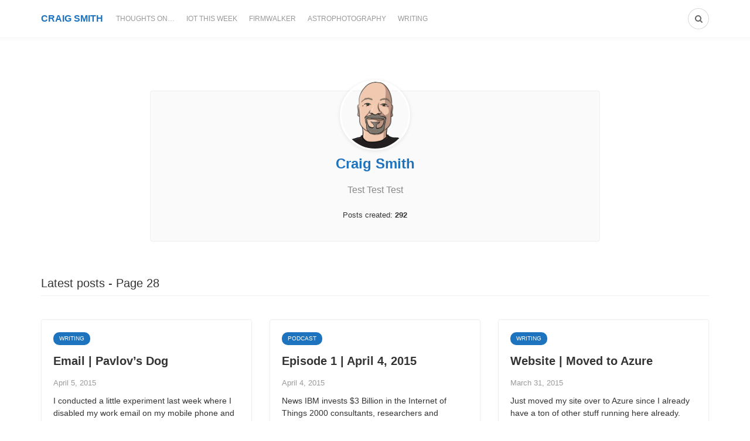

--- FILE ---
content_type: text/html; charset=UTF-8
request_url: https://craigsmith.net/author/craigz28/page/28/
body_size: 10778
content:
<!DOCTYPE html>
<html lang="en-US">
<head>
	<meta charset="UTF-8">
	<meta name="viewport" content="width=device-width, initial-scale=1">
	<link rel="profile" href="https://gmpg.org/xfn/11" />
	<title>Craig Smith &#8211; Page 28 &#8211; Craig Smith</title>
<meta name='robots' content='max-image-preview:large' />
	<style>img:is([sizes="auto" i], [sizes^="auto," i]) { contain-intrinsic-size: 3000px 1500px }</style>
	<link rel="preconnect" href="https://fonts.gstatic.com/" crossorigin><script type="fff0a24738e01ea68ddc6dbe-text/javascript">
/* <![CDATA[ */
window._wpemojiSettings = {"baseUrl":"https:\/\/s.w.org\/images\/core\/emoji\/16.0.1\/72x72\/","ext":".png","svgUrl":"https:\/\/s.w.org\/images\/core\/emoji\/16.0.1\/svg\/","svgExt":".svg","source":{"concatemoji":"https:\/\/craigsmith.net\/wp-includes\/js\/wp-emoji-release.min.js?ver=6.8.3"}};
/*! This file is auto-generated */
!function(s,n){var o,i,e;function c(e){try{var t={supportTests:e,timestamp:(new Date).valueOf()};sessionStorage.setItem(o,JSON.stringify(t))}catch(e){}}function p(e,t,n){e.clearRect(0,0,e.canvas.width,e.canvas.height),e.fillText(t,0,0);var t=new Uint32Array(e.getImageData(0,0,e.canvas.width,e.canvas.height).data),a=(e.clearRect(0,0,e.canvas.width,e.canvas.height),e.fillText(n,0,0),new Uint32Array(e.getImageData(0,0,e.canvas.width,e.canvas.height).data));return t.every(function(e,t){return e===a[t]})}function u(e,t){e.clearRect(0,0,e.canvas.width,e.canvas.height),e.fillText(t,0,0);for(var n=e.getImageData(16,16,1,1),a=0;a<n.data.length;a++)if(0!==n.data[a])return!1;return!0}function f(e,t,n,a){switch(t){case"flag":return n(e,"\ud83c\udff3\ufe0f\u200d\u26a7\ufe0f","\ud83c\udff3\ufe0f\u200b\u26a7\ufe0f")?!1:!n(e,"\ud83c\udde8\ud83c\uddf6","\ud83c\udde8\u200b\ud83c\uddf6")&&!n(e,"\ud83c\udff4\udb40\udc67\udb40\udc62\udb40\udc65\udb40\udc6e\udb40\udc67\udb40\udc7f","\ud83c\udff4\u200b\udb40\udc67\u200b\udb40\udc62\u200b\udb40\udc65\u200b\udb40\udc6e\u200b\udb40\udc67\u200b\udb40\udc7f");case"emoji":return!a(e,"\ud83e\udedf")}return!1}function g(e,t,n,a){var r="undefined"!=typeof WorkerGlobalScope&&self instanceof WorkerGlobalScope?new OffscreenCanvas(300,150):s.createElement("canvas"),o=r.getContext("2d",{willReadFrequently:!0}),i=(o.textBaseline="top",o.font="600 32px Arial",{});return e.forEach(function(e){i[e]=t(o,e,n,a)}),i}function t(e){var t=s.createElement("script");t.src=e,t.defer=!0,s.head.appendChild(t)}"undefined"!=typeof Promise&&(o="wpEmojiSettingsSupports",i=["flag","emoji"],n.supports={everything:!0,everythingExceptFlag:!0},e=new Promise(function(e){s.addEventListener("DOMContentLoaded",e,{once:!0})}),new Promise(function(t){var n=function(){try{var e=JSON.parse(sessionStorage.getItem(o));if("object"==typeof e&&"number"==typeof e.timestamp&&(new Date).valueOf()<e.timestamp+604800&&"object"==typeof e.supportTests)return e.supportTests}catch(e){}return null}();if(!n){if("undefined"!=typeof Worker&&"undefined"!=typeof OffscreenCanvas&&"undefined"!=typeof URL&&URL.createObjectURL&&"undefined"!=typeof Blob)try{var e="postMessage("+g.toString()+"("+[JSON.stringify(i),f.toString(),p.toString(),u.toString()].join(",")+"));",a=new Blob([e],{type:"text/javascript"}),r=new Worker(URL.createObjectURL(a),{name:"wpTestEmojiSupports"});return void(r.onmessage=function(e){c(n=e.data),r.terminate(),t(n)})}catch(e){}c(n=g(i,f,p,u))}t(n)}).then(function(e){for(var t in e)n.supports[t]=e[t],n.supports.everything=n.supports.everything&&n.supports[t],"flag"!==t&&(n.supports.everythingExceptFlag=n.supports.everythingExceptFlag&&n.supports[t]);n.supports.everythingExceptFlag=n.supports.everythingExceptFlag&&!n.supports.flag,n.DOMReady=!1,n.readyCallback=function(){n.DOMReady=!0}}).then(function(){return e}).then(function(){var e;n.supports.everything||(n.readyCallback(),(e=n.source||{}).concatemoji?t(e.concatemoji):e.wpemoji&&e.twemoji&&(t(e.twemoji),t(e.wpemoji)))}))}((window,document),window._wpemojiSettings);
/* ]]> */
</script>

<style id='wp-emoji-styles-inline-css' type='text/css'>

	img.wp-smiley, img.emoji {
		display: inline !important;
		border: none !important;
		box-shadow: none !important;
		height: 1em !important;
		width: 1em !important;
		margin: 0 0.07em !important;
		vertical-align: -0.1em !important;
		background: none !important;
		padding: 0 !important;
	}
</style>
<link rel='stylesheet' id='wp-block-library-css' href='https://craigsmith.net/wp-includes/css/dist/block-library/style.min.css?ver=6.8.3' type='text/css' media='all' />
<style id='wp-block-library-theme-inline-css' type='text/css'>
.wp-block-audio :where(figcaption){color:#555;font-size:13px;text-align:center}.is-dark-theme .wp-block-audio :where(figcaption){color:#ffffffa6}.wp-block-audio{margin:0 0 1em}.wp-block-code{border:1px solid #ccc;border-radius:4px;font-family:Menlo,Consolas,monaco,monospace;padding:.8em 1em}.wp-block-embed :where(figcaption){color:#555;font-size:13px;text-align:center}.is-dark-theme .wp-block-embed :where(figcaption){color:#ffffffa6}.wp-block-embed{margin:0 0 1em}.blocks-gallery-caption{color:#555;font-size:13px;text-align:center}.is-dark-theme .blocks-gallery-caption{color:#ffffffa6}:root :where(.wp-block-image figcaption){color:#555;font-size:13px;text-align:center}.is-dark-theme :root :where(.wp-block-image figcaption){color:#ffffffa6}.wp-block-image{margin:0 0 1em}.wp-block-pullquote{border-bottom:4px solid;border-top:4px solid;color:currentColor;margin-bottom:1.75em}.wp-block-pullquote cite,.wp-block-pullquote footer,.wp-block-pullquote__citation{color:currentColor;font-size:.8125em;font-style:normal;text-transform:uppercase}.wp-block-quote{border-left:.25em solid;margin:0 0 1.75em;padding-left:1em}.wp-block-quote cite,.wp-block-quote footer{color:currentColor;font-size:.8125em;font-style:normal;position:relative}.wp-block-quote:where(.has-text-align-right){border-left:none;border-right:.25em solid;padding-left:0;padding-right:1em}.wp-block-quote:where(.has-text-align-center){border:none;padding-left:0}.wp-block-quote.is-large,.wp-block-quote.is-style-large,.wp-block-quote:where(.is-style-plain){border:none}.wp-block-search .wp-block-search__label{font-weight:700}.wp-block-search__button{border:1px solid #ccc;padding:.375em .625em}:where(.wp-block-group.has-background){padding:1.25em 2.375em}.wp-block-separator.has-css-opacity{opacity:.4}.wp-block-separator{border:none;border-bottom:2px solid;margin-left:auto;margin-right:auto}.wp-block-separator.has-alpha-channel-opacity{opacity:1}.wp-block-separator:not(.is-style-wide):not(.is-style-dots){width:100px}.wp-block-separator.has-background:not(.is-style-dots){border-bottom:none;height:1px}.wp-block-separator.has-background:not(.is-style-wide):not(.is-style-dots){height:2px}.wp-block-table{margin:0 0 1em}.wp-block-table td,.wp-block-table th{word-break:normal}.wp-block-table :where(figcaption){color:#555;font-size:13px;text-align:center}.is-dark-theme .wp-block-table :where(figcaption){color:#ffffffa6}.wp-block-video :where(figcaption){color:#555;font-size:13px;text-align:center}.is-dark-theme .wp-block-video :where(figcaption){color:#ffffffa6}.wp-block-video{margin:0 0 1em}:root :where(.wp-block-template-part.has-background){margin-bottom:0;margin-top:0;padding:1.25em 2.375em}
</style>
<style id='classic-theme-styles-inline-css' type='text/css'>
/*! This file is auto-generated */
.wp-block-button__link{color:#fff;background-color:#32373c;border-radius:9999px;box-shadow:none;text-decoration:none;padding:calc(.667em + 2px) calc(1.333em + 2px);font-size:1.125em}.wp-block-file__button{background:#32373c;color:#fff;text-decoration:none}
</style>
<style id='powerpress-player-block-style-inline-css' type='text/css'>


</style>
<style id='global-styles-inline-css' type='text/css'>
:root{--wp--preset--aspect-ratio--square: 1;--wp--preset--aspect-ratio--4-3: 4/3;--wp--preset--aspect-ratio--3-4: 3/4;--wp--preset--aspect-ratio--3-2: 3/2;--wp--preset--aspect-ratio--2-3: 2/3;--wp--preset--aspect-ratio--16-9: 16/9;--wp--preset--aspect-ratio--9-16: 9/16;--wp--preset--color--black: #000000;--wp--preset--color--cyan-bluish-gray: #abb8c3;--wp--preset--color--white: #ffffff;--wp--preset--color--pale-pink: #f78da7;--wp--preset--color--vivid-red: #cf2e2e;--wp--preset--color--luminous-vivid-orange: #ff6900;--wp--preset--color--luminous-vivid-amber: #fcb900;--wp--preset--color--light-green-cyan: #7bdcb5;--wp--preset--color--vivid-green-cyan: #00d084;--wp--preset--color--pale-cyan-blue: #8ed1fc;--wp--preset--color--vivid-cyan-blue: #0693e3;--wp--preset--color--vivid-purple: #9b51e0;--wp--preset--gradient--vivid-cyan-blue-to-vivid-purple: linear-gradient(135deg,rgba(6,147,227,1) 0%,rgb(155,81,224) 100%);--wp--preset--gradient--light-green-cyan-to-vivid-green-cyan: linear-gradient(135deg,rgb(122,220,180) 0%,rgb(0,208,130) 100%);--wp--preset--gradient--luminous-vivid-amber-to-luminous-vivid-orange: linear-gradient(135deg,rgba(252,185,0,1) 0%,rgba(255,105,0,1) 100%);--wp--preset--gradient--luminous-vivid-orange-to-vivid-red: linear-gradient(135deg,rgba(255,105,0,1) 0%,rgb(207,46,46) 100%);--wp--preset--gradient--very-light-gray-to-cyan-bluish-gray: linear-gradient(135deg,rgb(238,238,238) 0%,rgb(169,184,195) 100%);--wp--preset--gradient--cool-to-warm-spectrum: linear-gradient(135deg,rgb(74,234,220) 0%,rgb(151,120,209) 20%,rgb(207,42,186) 40%,rgb(238,44,130) 60%,rgb(251,105,98) 80%,rgb(254,248,76) 100%);--wp--preset--gradient--blush-light-purple: linear-gradient(135deg,rgb(255,206,236) 0%,rgb(152,150,240) 100%);--wp--preset--gradient--blush-bordeaux: linear-gradient(135deg,rgb(254,205,165) 0%,rgb(254,45,45) 50%,rgb(107,0,62) 100%);--wp--preset--gradient--luminous-dusk: linear-gradient(135deg,rgb(255,203,112) 0%,rgb(199,81,192) 50%,rgb(65,88,208) 100%);--wp--preset--gradient--pale-ocean: linear-gradient(135deg,rgb(255,245,203) 0%,rgb(182,227,212) 50%,rgb(51,167,181) 100%);--wp--preset--gradient--electric-grass: linear-gradient(135deg,rgb(202,248,128) 0%,rgb(113,206,126) 100%);--wp--preset--gradient--midnight: linear-gradient(135deg,rgb(2,3,129) 0%,rgb(40,116,252) 100%);--wp--preset--font-size--small: 12.64px;--wp--preset--font-size--medium: 20px;--wp--preset--font-size--large: 20.256px;--wp--preset--font-size--x-large: 42px;--wp--preset--font-size--normal: 16px;--wp--preset--font-size--huge: 25.632px;--wp--preset--spacing--20: 0.44rem;--wp--preset--spacing--30: 0.67rem;--wp--preset--spacing--40: 1rem;--wp--preset--spacing--50: 1.5rem;--wp--preset--spacing--60: 2.25rem;--wp--preset--spacing--70: 3.38rem;--wp--preset--spacing--80: 5.06rem;--wp--preset--shadow--natural: 6px 6px 9px rgba(0, 0, 0, 0.2);--wp--preset--shadow--deep: 12px 12px 50px rgba(0, 0, 0, 0.4);--wp--preset--shadow--sharp: 6px 6px 0px rgba(0, 0, 0, 0.2);--wp--preset--shadow--outlined: 6px 6px 0px -3px rgba(255, 255, 255, 1), 6px 6px rgba(0, 0, 0, 1);--wp--preset--shadow--crisp: 6px 6px 0px rgba(0, 0, 0, 1);}:where(.is-layout-flex){gap: 0.5em;}:where(.is-layout-grid){gap: 0.5em;}body .is-layout-flex{display: flex;}.is-layout-flex{flex-wrap: wrap;align-items: center;}.is-layout-flex > :is(*, div){margin: 0;}body .is-layout-grid{display: grid;}.is-layout-grid > :is(*, div){margin: 0;}:where(.wp-block-columns.is-layout-flex){gap: 2em;}:where(.wp-block-columns.is-layout-grid){gap: 2em;}:where(.wp-block-post-template.is-layout-flex){gap: 1.25em;}:where(.wp-block-post-template.is-layout-grid){gap: 1.25em;}.has-black-color{color: var(--wp--preset--color--black) !important;}.has-cyan-bluish-gray-color{color: var(--wp--preset--color--cyan-bluish-gray) !important;}.has-white-color{color: var(--wp--preset--color--white) !important;}.has-pale-pink-color{color: var(--wp--preset--color--pale-pink) !important;}.has-vivid-red-color{color: var(--wp--preset--color--vivid-red) !important;}.has-luminous-vivid-orange-color{color: var(--wp--preset--color--luminous-vivid-orange) !important;}.has-luminous-vivid-amber-color{color: var(--wp--preset--color--luminous-vivid-amber) !important;}.has-light-green-cyan-color{color: var(--wp--preset--color--light-green-cyan) !important;}.has-vivid-green-cyan-color{color: var(--wp--preset--color--vivid-green-cyan) !important;}.has-pale-cyan-blue-color{color: var(--wp--preset--color--pale-cyan-blue) !important;}.has-vivid-cyan-blue-color{color: var(--wp--preset--color--vivid-cyan-blue) !important;}.has-vivid-purple-color{color: var(--wp--preset--color--vivid-purple) !important;}.has-black-background-color{background-color: var(--wp--preset--color--black) !important;}.has-cyan-bluish-gray-background-color{background-color: var(--wp--preset--color--cyan-bluish-gray) !important;}.has-white-background-color{background-color: var(--wp--preset--color--white) !important;}.has-pale-pink-background-color{background-color: var(--wp--preset--color--pale-pink) !important;}.has-vivid-red-background-color{background-color: var(--wp--preset--color--vivid-red) !important;}.has-luminous-vivid-orange-background-color{background-color: var(--wp--preset--color--luminous-vivid-orange) !important;}.has-luminous-vivid-amber-background-color{background-color: var(--wp--preset--color--luminous-vivid-amber) !important;}.has-light-green-cyan-background-color{background-color: var(--wp--preset--color--light-green-cyan) !important;}.has-vivid-green-cyan-background-color{background-color: var(--wp--preset--color--vivid-green-cyan) !important;}.has-pale-cyan-blue-background-color{background-color: var(--wp--preset--color--pale-cyan-blue) !important;}.has-vivid-cyan-blue-background-color{background-color: var(--wp--preset--color--vivid-cyan-blue) !important;}.has-vivid-purple-background-color{background-color: var(--wp--preset--color--vivid-purple) !important;}.has-black-border-color{border-color: var(--wp--preset--color--black) !important;}.has-cyan-bluish-gray-border-color{border-color: var(--wp--preset--color--cyan-bluish-gray) !important;}.has-white-border-color{border-color: var(--wp--preset--color--white) !important;}.has-pale-pink-border-color{border-color: var(--wp--preset--color--pale-pink) !important;}.has-vivid-red-border-color{border-color: var(--wp--preset--color--vivid-red) !important;}.has-luminous-vivid-orange-border-color{border-color: var(--wp--preset--color--luminous-vivid-orange) !important;}.has-luminous-vivid-amber-border-color{border-color: var(--wp--preset--color--luminous-vivid-amber) !important;}.has-light-green-cyan-border-color{border-color: var(--wp--preset--color--light-green-cyan) !important;}.has-vivid-green-cyan-border-color{border-color: var(--wp--preset--color--vivid-green-cyan) !important;}.has-pale-cyan-blue-border-color{border-color: var(--wp--preset--color--pale-cyan-blue) !important;}.has-vivid-cyan-blue-border-color{border-color: var(--wp--preset--color--vivid-cyan-blue) !important;}.has-vivid-purple-border-color{border-color: var(--wp--preset--color--vivid-purple) !important;}.has-vivid-cyan-blue-to-vivid-purple-gradient-background{background: var(--wp--preset--gradient--vivid-cyan-blue-to-vivid-purple) !important;}.has-light-green-cyan-to-vivid-green-cyan-gradient-background{background: var(--wp--preset--gradient--light-green-cyan-to-vivid-green-cyan) !important;}.has-luminous-vivid-amber-to-luminous-vivid-orange-gradient-background{background: var(--wp--preset--gradient--luminous-vivid-amber-to-luminous-vivid-orange) !important;}.has-luminous-vivid-orange-to-vivid-red-gradient-background{background: var(--wp--preset--gradient--luminous-vivid-orange-to-vivid-red) !important;}.has-very-light-gray-to-cyan-bluish-gray-gradient-background{background: var(--wp--preset--gradient--very-light-gray-to-cyan-bluish-gray) !important;}.has-cool-to-warm-spectrum-gradient-background{background: var(--wp--preset--gradient--cool-to-warm-spectrum) !important;}.has-blush-light-purple-gradient-background{background: var(--wp--preset--gradient--blush-light-purple) !important;}.has-blush-bordeaux-gradient-background{background: var(--wp--preset--gradient--blush-bordeaux) !important;}.has-luminous-dusk-gradient-background{background: var(--wp--preset--gradient--luminous-dusk) !important;}.has-pale-ocean-gradient-background{background: var(--wp--preset--gradient--pale-ocean) !important;}.has-electric-grass-gradient-background{background: var(--wp--preset--gradient--electric-grass) !important;}.has-midnight-gradient-background{background: var(--wp--preset--gradient--midnight) !important;}.has-small-font-size{font-size: var(--wp--preset--font-size--small) !important;}.has-medium-font-size{font-size: var(--wp--preset--font-size--medium) !important;}.has-large-font-size{font-size: var(--wp--preset--font-size--large) !important;}.has-x-large-font-size{font-size: var(--wp--preset--font-size--x-large) !important;}
:where(.wp-block-post-template.is-layout-flex){gap: 1.25em;}:where(.wp-block-post-template.is-layout-grid){gap: 1.25em;}
:where(.wp-block-columns.is-layout-flex){gap: 2em;}:where(.wp-block-columns.is-layout-grid){gap: 2em;}
:root :where(.wp-block-pullquote){font-size: 1.5em;line-height: 1.6;}
</style>
<link rel='stylesheet' id='bootstrap-css' href='https://craigsmith.net/wp-content/themes/Bone-Package-v1.0.4/bone/vendors/bootstrap/bootstrap.css?ver=3.3.4' type='text/css' media='all' />
<link rel='stylesheet' id='fotorama-css' href='https://craigsmith.net/wp-content/themes/Bone-Package-v1.0.4/bone/vendors/fotorama/fotorama.css?ver=4.6.4' type='text/css' media='all' />
<link rel='stylesheet' id='owl-carousel-css' href='https://craigsmith.net/wp-content/themes/Bone-Package-v1.0.4/bone/vendors/owl-carousel/owl.carousel.min.css?ver=2.2.1' type='text/css' media='all' />
<link rel='stylesheet' id='zoom-css' href='https://craigsmith.net/wp-content/themes/Bone-Package-v1.0.4/bone/vendors/zoom/zoom.css?ver=0.0.2' type='text/css' media='all' />
<link rel='stylesheet' id='md-bone-style-css' href='https://craigsmith.net/wp-content/themes/Bone-Package-v1.0.4/bone/style.css?ver=1.0.0' type='text/css' media='all' />
<style id='md-bone-style-inline-css' type='text/css'>
.fotorama__thumb-border,.tagcloud a:hover,.postTags-list > a:hover,.postVia-list > a:hover,.postSource-list > a:hover,.tabs-nav li.active a:after,.navigation--standard > ul > li > a:before,.articleTags-list > a:hover,input[type="submit"],input[type="submit"]:hover{border-color:#1E73BE;}.reviewMeter-item-score:after,.commentCountBox:after{border-top-color:#1E73BE;}
</style>
<link rel='stylesheet' id='font-awesome-css' href='https://craigsmith.net/wp-content/themes/Bone-Package-v1.0.4/bone/vendors/font-awesome/css/font-awesome.min.css?ver=4.5.0' type='text/css' media='all' />
<link rel='stylesheet' id='md-bone-child-style-css' href='https://craigsmith.net/wp-content/themes/Bone-Package-v1.0.4/bone-child/style.css?ver=1.0.0' type='text/css' media='all' />
<script type="fff0a24738e01ea68ddc6dbe-text/javascript" src="https://craigsmith.net/wp-includes/js/jquery/jquery.min.js?ver=3.7.1" id="jquery-core-js"></script>
<script type="fff0a24738e01ea68ddc6dbe-text/javascript" src="https://craigsmith.net/wp-includes/js/jquery/jquery-migrate.min.js?ver=3.4.1" id="jquery-migrate-js"></script>
<link rel="https://api.w.org/" href="https://craigsmith.net/wp-json/" /><link rel="alternate" title="JSON" type="application/json" href="https://craigsmith.net/wp-json/wp/v2/users/1" /><link rel="EditURI" type="application/rsd+xml" title="RSD" href="https://craigsmith.net/xmlrpc.php?rsd" />
<meta name="generator" content="WordPress 6.8.3" />
            <script type="fff0a24738e01ea68ddc6dbe-text/javascript"><!--
                                function powerpress_pinw(pinw_url){window.open(pinw_url, 'PowerPressPlayer','toolbar=0,status=0,resizable=1,width=460,height=320');	return false;}
                //-->

                // tabnab protection
                window.addEventListener('load', function () {
                    // make all links have rel="noopener noreferrer"
                    document.querySelectorAll('a[target="_blank"]').forEach(link => {
                        link.setAttribute('rel', 'noopener noreferrer');
                    });
                });
            </script>
            <meta name="generator" content="Redux 4.5.10" /><link rel="icon" href="https://craigsmith.net/wp-content/uploads/2017/04/cropped-IOT-SECURITY-LOGO-1-32x32.png" sizes="32x32" />
<link rel="icon" href="https://craigsmith.net/wp-content/uploads/2017/04/cropped-IOT-SECURITY-LOGO-1-192x192.png" sizes="192x192" />
<link rel="apple-touch-icon" href="https://craigsmith.net/wp-content/uploads/2017/04/cropped-IOT-SECURITY-LOGO-1-180x180.png" />
<meta name="msapplication-TileImage" content="https://craigsmith.net/wp-content/uploads/2017/04/cropped-IOT-SECURITY-LOGO-1-270x270.png" />
<style id="md_bone_opt-dynamic-css" title="dynamic-css" class="redux-options-output">.primaryBgColor,input[type="submit"],.postCategory,.progressContainer-bar,.reviewMeter-item-score,.reviewBox-summary-totalScore-wrap,.postTitle .featuredBadge,.btn.btn--solid,.btn.btn--solid:active,.btn.btn--solid:focus,.btn.btn--solid:hover,.btn.btn--solid:visited,.postFormatLink .o-backgroundImg,.featuredBlock--slider article.noThumb,.post--review-meter-bar,.post--review-score, .post--tile.noThumb,.commentCountBox,.byCategoryListing-title i,.categoryTile .o-backgroundImg,.mdPostsListWidget .list-index,.widget_archive li:hover:after,.widget_calendar caption,.widget_calendar #today,.block-title span:after,.widget_mc4wp_form_widget input[type="submit"],.wpp-list-with-thumbnails > li:hover > a:first-child:after,.md-pagination .page-numbers.current,.offCanvasClose,.siteFooter-top-wrap{background-color:#1E73BE;}.primaryColor, .primaryColor:hover, .primaryColor:focus, .primaryColor:active, .authorName, .authorName a, .articleMeta-author a, .siteLogo-name,.articleTags-list > a:hover,.articleVia-list > a:hover,.articleSource-list > a:hover,.comment-author:hover,.post--card--bg.noThumb .postInfo .postMeta--author-author a,.loginFormWrapper .modal-close i,.postTitle .postFormatBadge,.widget_pages ul.children > li:before,.widget_categories ul.children > li:before,.widget_nav_menu .submenu-toggle,.widget_calendar td a,.tagcloud a:hover,.postTags-list > a:hover,.postVia-list > a:hover,.postSource-list > a:hover,.widget_recent_comments .comment-author-link,.widget_recent_comments .comment-author-link a,.tabs-nav li.active a,.widget_pages li > a:before,.wpp-list:not(.wpp-list-with-thumbnails) > li:hover:before,.postFormatBadge,.comment-author, .postMeta--author-author a,.postFormatQuote:before,.logged-in-as a:first-child{color:#1E73BE;}.titleFont,.postTitle,h1,h2,h3,h4,h5,h6,.widget_recent_comments .comment-author-link,.widget_recent_comments li > a,.widget_recent_entries a,.widget_rss a.rsswidget,.widget_rss .rss-date,.wpp-post-title{font-family:Arial, Helvetica, sans-serif,Arial, Helvetica, sans-serif;}body, .bodyCopy{font-family:Verdana, Geneva, sans-serif,Georgia, serif;}label,input[type=submit],.metaText,.metaFont,.metaBtn,.postMeta,.postCategory,.blockHeading,.comment-reply-title,.wp-caption,.gallery-caption,.widget-title,.btn,.navigation,.logged-in-as,.widget_calendar table,.tagcloud a,.widget_nav_menu .menu,.widget_categories li,.widget_meta li > a,.widget_pages li,.widget_archive a,.comment-reply-title small,.wpp-meta,.wpp-list-with-thumbnails > li > a:first-child:after,.wpp-list:not(.wpp-list-with-thumbnails) > li:before{font-family:'Arial Black', Gadget, sans-serif,Arial, Helvetica, sans-serif;}.featuredBlockBackground{background-color:#f5f5f5;}.byCategoryListing{background-color:#f5f5f5;}</style></head>

<body class="archive paged author author-craigz28 author-1 wp-embed-responsive paged-28 author-paged-28 wp-theme-Bone-Package-v104bone wp-child-theme-Bone-Package-v104bone-child">
	<!-- siteWrap -->
	<div class="siteWrap">
		
		<!-- siteHeader -->
		<header class="siteHeader siteHeader--compact">

			<div class="siteHeader-nav js-searchOuter">
				<div class="container">
					<div class="flexbox">
						<div class="siteHeader-component--left flexbox-item">
							<div class="menuToggleBtn js-menu-toggle btn btn--circle hidden-sm hidden-md hidden-lg"><i class="fa fa-navicon"></i></div>
							<div class="menuToggleBtn js-menu-toggle btn btn--pill hidden-xs hidden-md hidden-lg"><i class="fa fa-navicon"></i><span>Menu</span></div>
							<div class="siteTitle siteTitle--default siteTitle--compact hidden-xs hidden-sm metaFont">
								<a class="siteLogo siteLogo--text" href="https://craigsmith.net/" title="Craig Smith" rel="home">
		<div class="siteLogo-name">Craig Smith</div>
	</a>
							</div>

							<nav class="navigation navigation--main navigation--standard hidden-xs hidden-sm">
								<ul id="menu-header" class="menu"><li id="menu-item-2661" class="menu-item menu-item-type-taxonomy menu-item-object-category menu-item-2661"><a href="https://craigsmith.net/category/thoughts/">Thoughts on&#8230;</a></li>
<li id="menu-item-2291" class="menu-item menu-item-type-post_type menu-item-object-page menu-item-2291"><a href="https://craigsmith.net/iot-this-week/">IoT This Week</a></li>
<li id="menu-item-2292" class="menu-item menu-item-type-post_type menu-item-object-page menu-item-2292"><a href="https://craigsmith.net/firmwalker/">Firmwalker</a></li>
<li id="menu-item-2405" class="menu-item menu-item-type-taxonomy menu-item-object-category menu-item-2405"><a href="https://craigsmith.net/category/astrophotography/">Astrophotography</a></li>
<li id="menu-item-2268" class="menu-item menu-item-type-taxonomy menu-item-object-category menu-item-2268"><a href="https://craigsmith.net/category/writing/">Writing</a></li>
</ul>							</nav>
						</div>

						<div class="siteHeader-component--center flexbox-item hidden-md hidden-lg">
								<div class="siteTitle siteTitle--small siteTitle--compact metaFont">
									<a class="siteLogo siteLogo--text" href="https://craigsmith.net/" title="Craig Smith" rel="home">
		<div class="siteLogo-name">Craig Smith</div>
	</a>
								</div>
							</div>

						<div class="siteHeader-component--right headerActions flexbox-item">
							<div class="compactSearch">
								<div class="searchToggleBtn btn btn--circle js-searchToggle hidden-sm"><i class="fa fa-search iconSearch"></i><i class="fa fa-times iconClose"></i></div>
								<div class="searchToggleBtn btn btn--pill js-searchToggle hidden-xs hidden-md hidden-lg"><i class="fa fa-search iconSearch"></i><i class="fa fa-times iconClose"></i><span>Search</span></div>
								<div class="searchField metaFont">
	<form class="searchField-form" method="get" action="https://craigsmith.net/">
		<input type="text" name="s" class="searchField-form-input" placeholder="Search..." value="">
		<button type="submit" class="searchField-form-btn"><i class="fa fa-search"></i></button>
	</form>
</div>							</div>
							
													</div><!-- end headerActions -->
					</div>
				</div>
			</div><!-- end siteHeader-nav -->
			
						<div class="siteHeader--fixed js-fixedHeader js-searchOuter">
				<div class="container">
					<div class="flexbox">
						<div class="flexbox-item">
							<div class="menuToggleBtn js-menu-toggle hidden-md hidden-lg btn btn--circle"><i class="fa fa-navicon"></i></div>
							<div class="siteTitle siteTitle--default siteTitle--compact hidden-xs hidden-sm metaFont">
								<a class="siteLogo siteLogo--text" href="https://craigsmith.net/" title="Craig Smith" rel="home">
		<div class="siteLogo-name">Craig Smith</div>
	</a>
							</div>

							<div class="siteTitle siteTitle--compact siteTitle--small hidden-md hidden-lg metaFont">
								<a class="siteLogo siteLogo--text" href="https://craigsmith.net/" title="Craig Smith" rel="home">
		<div class="siteLogo-name">Craig Smith</div>
	</a>
							</div>

							<nav class="navigation navigation--main navigation--standard hidden-xs hidden-sm">
								<ul id="menu-header-1" class="menu"><li class="menu-item menu-item-type-taxonomy menu-item-object-category menu-item-2661"><a href="https://craigsmith.net/category/thoughts/">Thoughts on&#8230;</a></li>
<li class="menu-item menu-item-type-post_type menu-item-object-page menu-item-2291"><a href="https://craigsmith.net/iot-this-week/">IoT This Week</a></li>
<li class="menu-item menu-item-type-post_type menu-item-object-page menu-item-2292"><a href="https://craigsmith.net/firmwalker/">Firmwalker</a></li>
<li class="menu-item menu-item-type-taxonomy menu-item-object-category menu-item-2405"><a href="https://craigsmith.net/category/astrophotography/">Astrophotography</a></li>
<li class="menu-item menu-item-type-taxonomy menu-item-object-category menu-item-2268"><a href="https://craigsmith.net/category/writing/">Writing</a></li>
</ul>							</nav>
						</div>

						<div class="headerActions flexbox-item">
							<div class="compactSearch">
								<div class="searchToggleBtn btn btn--circle js-searchToggle"><i class="fa fa-search iconSearch"></i><i class="fa fa-times iconClose"></i></div>
								<div class="searchField metaFont">
	<form class="searchField-form" method="get" action="https://craigsmith.net/">
		<input type="text" name="s" class="searchField-form-input" placeholder="Search..." value="">
		<button type="submit" class="searchField-form-btn"><i class="fa fa-search"></i></button>
	</form>
</div>							</div>

													</div><!-- end headerActions -->
					</div>
				</div>
			</div><!-- end siteHeader fixed -->
			
		</header>
		<!-- end siteHeader -->	<main id="main" class="layoutBody">
		
				<div class="container">
			<div class="layoutContent layoutContent--fullwidth clearfix">
				<div class="contentWrap">
					<div class="authorBox authorBox--large">
	<div class="authorBox-avatar"><img alt='avatar' src='https://secure.gravatar.com/avatar/95790bd67810b4e652f679d6223a8abf3245e1beeb01e5bc1ed7ac6a53ced71f?s=120&#038;d=mm&#038;r=g' srcset='https://secure.gravatar.com/avatar/95790bd67810b4e652f679d6223a8abf3245e1beeb01e5bc1ed7ac6a53ced71f?s=240&#038;d=mm&#038;r=g 2x' class='avatar avatar-120 photo' height='120' width='120' decoding='async'/></div>
	<div class="authorBox-text">

		<h4 class="authorBox-name authorName">Craig Smith</h4>
		<div class="authorBox-bio">Test Test Test</div>

		<div class="authorBox-meta">
			
						<div class="authorBox-postCount metaFont">
				<span>Posts created: <strong>292</strong></span>
			</div>
					</div>
	</div>
</div>				</div>
				
									<div class="pageHeading pageHeading--sub">
						<h3 class="pageHeading-title metaFont">
							Latest posts							 - Page 28						</h3>
					</div>

					<div class="block--masonry js-masonry-grid">
						
					<div class="grid-item col-xs-12 col-sm-6 col-md-4"><article class="postItem post--card post--card--paper post-200 post type-post status-publish format-standard category-writing noThumb">
	
		<div class="postHeader">
		<a href="https://craigsmith.net/category/writing/" title="View all posts in Writing" rel="tag" class="postCategory">Writing</a>		<h3 class="postTitle entry-title">
			<a href="https://craigsmith.net/2015/04/05/email-pavlovs-dog/" rel="bookmark">Email | Pavlov&#8217;s Dog</a>
								</h3>
	</div>
	
	                <div class="postMeta--author postMeta--author--1 o-media vcard author">
                        <!-- <div class="postMeta--author-avatar o-media-left o-media--middle photo"><img alt='avatar' src='https://secure.gravatar.com/avatar/95790bd67810b4e652f679d6223a8abf3245e1beeb01e5bc1ed7ac6a53ced71f?s=24&#038;d=mm&#038;r=g' srcset='https://secure.gravatar.com/avatar/95790bd67810b4e652f679d6223a8abf3245e1beeb01e5bc1ed7ac6a53ced71f?s=48&#038;d=mm&#038;r=g 2x' class='avatar avatar-24 photo' height='24' width='24' decoding='async'/></div> -->
                        <div class="postMeta--author-text o-media-body o-media--middle">
                                <span class="metaText metaDate"><abbr class="published updated" title="April 5, 2015">April 5, 2015</abbr></span>     
                        </div>
                </div>
                	
		<div class="postSummary entry-content">
		<p>I conducted a little experiment last week where I disabled my work email on my mobile phone and only checked&hellip;</p>
	</div>
	

	
	<div class="postFooter">
						<div class="postMeta--btn postMeta--btn--2 clearfix">
					<div class="u-floatLeft">
						<a href="https://craigsmith.net/2015/04/05/email-pavlovs-dog/" class="readMoreLink metaLink metaFont">Read more<i class="fa fa-angle-right"></i></a>
					</div>
					<div class="u-floatRight">
							<span class="hidden-xs"> </span>						</a>
					</div>
				</div>
					</div>

</article></div><div class="grid-item col-xs-12 col-sm-6 col-md-4"><article class="postItem post--card post--card--paper post-8 post type-post status-publish format-standard category-podcast noThumb">
	
		<div class="postHeader">
		<a href="https://craigsmith.net/category/podcast/" title="View all posts in Podcast" rel="tag" class="postCategory">Podcast</a>		<h3 class="postTitle entry-title">
			<a href="https://craigsmith.net/2015/04/04/episode-1-april-4-2015/" rel="bookmark">Episode 1 | April 4, 2015</a>
								</h3>
	</div>
	
	                <div class="postMeta--author postMeta--author--1 o-media vcard author">
                        <!-- <div class="postMeta--author-avatar o-media-left o-media--middle photo"><img alt='avatar' src='https://secure.gravatar.com/avatar/95790bd67810b4e652f679d6223a8abf3245e1beeb01e5bc1ed7ac6a53ced71f?s=24&#038;d=mm&#038;r=g' srcset='https://secure.gravatar.com/avatar/95790bd67810b4e652f679d6223a8abf3245e1beeb01e5bc1ed7ac6a53ced71f?s=48&#038;d=mm&#038;r=g 2x' class='avatar avatar-24 photo' height='24' width='24' decoding='async'/></div> -->
                        <div class="postMeta--author-text o-media-body o-media--middle">
                                <span class="metaText metaDate"><abbr class="published updated" title="April 4, 2015">April 4, 2015</abbr></span>     
                        </div>
                </div>
                	
		<div class="postSummary entry-content">
		<p>News IBM invests $3 Billion in the Internet of Things 2000 consultants, researchers and developers specializing in IoT solutions Competitors&hellip;</p>
	</div>
	

	
	<div class="postFooter">
						<div class="postMeta--btn postMeta--btn--2 clearfix">
					<div class="u-floatLeft">
						<a href="https://craigsmith.net/2015/04/04/episode-1-april-4-2015/" class="readMoreLink metaLink metaFont">Read more<i class="fa fa-angle-right"></i></a>
					</div>
					<div class="u-floatRight">
							<span class="hidden-xs"> </span>						</a>
					</div>
				</div>
					</div>

</article></div><div class="grid-item col-xs-12 col-sm-6 col-md-4"><article class="postItem post--card post--card--paper post-203 post type-post status-publish format-standard category-writing noThumb">
	
		<div class="postHeader">
		<a href="https://craigsmith.net/category/writing/" title="View all posts in Writing" rel="tag" class="postCategory">Writing</a>		<h3 class="postTitle entry-title">
			<a href="https://craigsmith.net/2015/03/31/website-moved-to-azure/" rel="bookmark">Website | Moved to Azure</a>
								</h3>
	</div>
	
	                <div class="postMeta--author postMeta--author--1 o-media vcard author">
                        <!-- <div class="postMeta--author-avatar o-media-left o-media--middle photo"><img alt='avatar' src='https://secure.gravatar.com/avatar/95790bd67810b4e652f679d6223a8abf3245e1beeb01e5bc1ed7ac6a53ced71f?s=24&#038;d=mm&#038;r=g' srcset='https://secure.gravatar.com/avatar/95790bd67810b4e652f679d6223a8abf3245e1beeb01e5bc1ed7ac6a53ced71f?s=48&#038;d=mm&#038;r=g 2x' class='avatar avatar-24 photo' height='24' width='24' decoding='async'/></div> -->
                        <div class="postMeta--author-text o-media-body o-media--middle">
                                <span class="metaText metaDate"><abbr class="published updated" title="March 31, 2015">March 31, 2015</abbr></span>     
                        </div>
                </div>
                	
		<div class="postSummary entry-content">
		<p>Just moved my site over to Azure since I already have a ton of other stuff running here already. I&#8217;ve&hellip;</p>
	</div>
	

	
	<div class="postFooter">
						<div class="postMeta--btn postMeta--btn--2 clearfix">
					<div class="u-floatLeft">
						<a href="https://craigsmith.net/2015/03/31/website-moved-to-azure/" class="readMoreLink metaLink metaFont">Read more<i class="fa fa-angle-right"></i></a>
					</div>
					<div class="u-floatRight">
							<span class="hidden-xs"> </span>						</a>
					</div>
				</div>
					</div>

</article></div><div class="grid-item col-xs-12 col-sm-6 col-md-4"><article class="postItem post--card post--card--paper post-206 post type-post status-publish format-standard category-writing noThumb">
	
		<div class="postHeader">
		<a href="https://craigsmith.net/category/writing/" title="View all posts in Writing" rel="tag" class="postCategory">Writing</a>		<h3 class="postTitle entry-title">
			<a href="https://craigsmith.net/2015/03/26/surface-pro-3-enjoying-it/" rel="bookmark">Surface Pro 3 | Enjoying It!</a>
								</h3>
	</div>
	
	                <div class="postMeta--author postMeta--author--1 o-media vcard author">
                        <!-- <div class="postMeta--author-avatar o-media-left o-media--middle photo"><img alt='avatar' src='https://secure.gravatar.com/avatar/95790bd67810b4e652f679d6223a8abf3245e1beeb01e5bc1ed7ac6a53ced71f?s=24&#038;d=mm&#038;r=g' srcset='https://secure.gravatar.com/avatar/95790bd67810b4e652f679d6223a8abf3245e1beeb01e5bc1ed7ac6a53ced71f?s=48&#038;d=mm&#038;r=g 2x' class='avatar avatar-24 photo' height='24' width='24' loading='lazy' decoding='async'/></div> -->
                        <div class="postMeta--author-text o-media-body o-media--middle">
                                <span class="metaText metaDate"><abbr class="published updated" title="March 26, 2015">March 26, 2015</abbr></span>     
                        </div>
                </div>
                	
		<div class="postSummary entry-content">
		<p>In all honesty I fully expected to be returning the Surface Pro 3 from whence it came after giving it&hellip;</p>
	</div>
	

	
	<div class="postFooter">
						<div class="postMeta--btn postMeta--btn--2 clearfix">
					<div class="u-floatLeft">
						<a href="https://craigsmith.net/2015/03/26/surface-pro-3-enjoying-it/" class="readMoreLink metaLink metaFont">Read more<i class="fa fa-angle-right"></i></a>
					</div>
					<div class="u-floatRight">
							<span class="hidden-xs"> </span>						</a>
					</div>
				</div>
					</div>

</article></div><div class="grid-item col-xs-12 col-sm-6 col-md-4"><article class="postItem post--card post--card--paper post-211 post type-post status-publish format-standard category-writing noThumb">
	
		<div class="postHeader">
		<a href="https://craigsmith.net/category/writing/" title="View all posts in Writing" rel="tag" class="postCategory">Writing</a>		<h3 class="postTitle entry-title">
			<a href="https://craigsmith.net/2015/03/15/smartwatches-the-next-research-project/" rel="bookmark">Smartwatches | The Next Research Project</a>
								</h3>
	</div>
	
	                <div class="postMeta--author postMeta--author--1 o-media vcard author">
                        <!-- <div class="postMeta--author-avatar o-media-left o-media--middle photo"><img alt='avatar' src='https://secure.gravatar.com/avatar/95790bd67810b4e652f679d6223a8abf3245e1beeb01e5bc1ed7ac6a53ced71f?s=24&#038;d=mm&#038;r=g' srcset='https://secure.gravatar.com/avatar/95790bd67810b4e652f679d6223a8abf3245e1beeb01e5bc1ed7ac6a53ced71f?s=48&#038;d=mm&#038;r=g 2x' class='avatar avatar-24 photo' height='24' width='24' loading='lazy' decoding='async'/></div> -->
                        <div class="postMeta--author-text o-media-body o-media--middle">
                                <span class="metaText metaDate"><abbr class="published updated" title="March 15, 2015">March 15, 2015</abbr></span>     
                        </div>
                </div>
                	
		<div class="postSummary entry-content">
		<p>Now that I have a pile (10 to be exact) of smartwatches on my desk to test, this particular project&hellip;</p>
	</div>
	

	
	<div class="postFooter">
						<div class="postMeta--btn postMeta--btn--2 clearfix">
					<div class="u-floatLeft">
						<a href="https://craigsmith.net/2015/03/15/smartwatches-the-next-research-project/" class="readMoreLink metaLink metaFont">Read more<i class="fa fa-angle-right"></i></a>
					</div>
					<div class="u-floatRight">
							<span class="hidden-xs"> </span>						</a>
					</div>
				</div>
					</div>

</article></div><div class="grid-item col-xs-12 col-sm-6 col-md-4"><article class="postItem post--card post--card--paper post-209 post type-post status-publish format-standard category-writing noThumb">
	
		<div class="postHeader">
		<a href="https://craigsmith.net/category/writing/" title="View all posts in Writing" rel="tag" class="postCategory">Writing</a>		<h3 class="postTitle entry-title">
			<a href="https://craigsmith.net/2015/03/15/mhn-kippo-ssh-sensor/" rel="bookmark">MHN | Kippo SSH Sensor</a>
								</h3>
	</div>
	
	                <div class="postMeta--author postMeta--author--1 o-media vcard author">
                        <!-- <div class="postMeta--author-avatar o-media-left o-media--middle photo"><img alt='avatar' src='https://secure.gravatar.com/avatar/95790bd67810b4e652f679d6223a8abf3245e1beeb01e5bc1ed7ac6a53ced71f?s=24&#038;d=mm&#038;r=g' srcset='https://secure.gravatar.com/avatar/95790bd67810b4e652f679d6223a8abf3245e1beeb01e5bc1ed7ac6a53ced71f?s=48&#038;d=mm&#038;r=g 2x' class='avatar avatar-24 photo' height='24' width='24' loading='lazy' decoding='async'/></div> -->
                        <div class="postMeta--author-text o-media-body o-media--middle">
                                <span class="metaText metaDate"><abbr class="published updated" title="March 15, 2015">March 15, 2015</abbr></span>     
                        </div>
                </div>
                	
		<div class="postSummary entry-content">
		<p>Mercolino over at IT &amp; Security Stuffs has a post on scripts put together to add Kippo Statistics Graphs into&hellip;</p>
	</div>
	

	
	<div class="postFooter">
						<div class="postMeta--btn postMeta--btn--2 clearfix">
					<div class="u-floatLeft">
						<a href="https://craigsmith.net/2015/03/15/mhn-kippo-ssh-sensor/" class="readMoreLink metaLink metaFont">Read more<i class="fa fa-angle-right"></i></a>
					</div>
					<div class="u-floatRight">
							<span class="hidden-xs"> </span>						</a>
					</div>
				</div>
					</div>

</article></div><div class="grid-item col-xs-12 col-sm-6 col-md-4"><article class="postItem post--card post--card--paper post-213 post type-post status-publish format-standard category-talks category-writing noThumb">
	
		<div class="postHeader">
		<a href="https://craigsmith.net/category/talks/" title="View all posts in Talks" rel="tag" class="postCategory">Talks</a>		<h3 class="postTitle entry-title">
			<a href="https://craigsmith.net/2015/03/06/brighttalk-whos-watching-your-home/" rel="bookmark">Brighttalk &#8211; Who&#8217;s Watching Your Home?</a>
								</h3>
	</div>
	
	                <div class="postMeta--author postMeta--author--1 o-media vcard author">
                        <!-- <div class="postMeta--author-avatar o-media-left o-media--middle photo"><img alt='avatar' src='https://secure.gravatar.com/avatar/95790bd67810b4e652f679d6223a8abf3245e1beeb01e5bc1ed7ac6a53ced71f?s=24&#038;d=mm&#038;r=g' srcset='https://secure.gravatar.com/avatar/95790bd67810b4e652f679d6223a8abf3245e1beeb01e5bc1ed7ac6a53ced71f?s=48&#038;d=mm&#038;r=g 2x' class='avatar avatar-24 photo' height='24' width='24' loading='lazy' decoding='async'/></div> -->
                        <div class="postMeta--author-text o-media-body o-media--middle">
                                <span class="metaText metaDate"><abbr class="published updated" title="March 6, 2015">March 6, 2015</abbr></span>     
                        </div>
                </div>
                	
		<div class="postSummary entry-content">
		<p>My latest Brighttalk covers the latest Internet of Things (IoT) research we conducted on 10 DIY Home Security Systems. The&hellip;</p>
	</div>
	

	
	<div class="postFooter">
						<div class="postMeta--btn postMeta--btn--2 clearfix">
					<div class="u-floatLeft">
						<a href="https://craigsmith.net/2015/03/06/brighttalk-whos-watching-your-home/" class="readMoreLink metaLink metaFont">Read more<i class="fa fa-angle-right"></i></a>
					</div>
					<div class="u-floatRight">
							<span class="hidden-xs"> </span>						</a>
					</div>
				</div>
					</div>

</article></div><div class="grid-item col-xs-12 col-sm-6 col-md-4"><article class="postItem post--card post--card--paper post-216 post type-post status-publish format-standard category-writing noThumb">
	
		<div class="postHeader">
		<a href="https://craigsmith.net/category/writing/" title="View all posts in Writing" rel="tag" class="postCategory">Writing</a>		<h3 class="postTitle entry-title">
			<a href="https://craigsmith.net/2015/02/21/modern-honey-network/" rel="bookmark">Modern Honey Network</a>
								</h3>
	</div>
	
	                <div class="postMeta--author postMeta--author--1 o-media vcard author">
                        <!-- <div class="postMeta--author-avatar o-media-left o-media--middle photo"><img alt='avatar' src='https://secure.gravatar.com/avatar/95790bd67810b4e652f679d6223a8abf3245e1beeb01e5bc1ed7ac6a53ced71f?s=24&#038;d=mm&#038;r=g' srcset='https://secure.gravatar.com/avatar/95790bd67810b4e652f679d6223a8abf3245e1beeb01e5bc1ed7ac6a53ced71f?s=48&#038;d=mm&#038;r=g 2x' class='avatar avatar-24 photo' height='24' width='24' loading='lazy' decoding='async'/></div> -->
                        <div class="postMeta--author-text o-media-body o-media--middle">
                                <span class="metaText metaDate"><abbr class="published updated" title="February 21, 2015">February 21, 2015</abbr></span>     
                        </div>
                </div>
                	
		<div class="postSummary entry-content">
		<p>MHN is an open source project from ThreatStream that aims to simplify the deployment of honeypot software. I have deployed&hellip;</p>
	</div>
	

	
	<div class="postFooter">
						<div class="postMeta--btn postMeta--btn--2 clearfix">
					<div class="u-floatLeft">
						<a href="https://craigsmith.net/2015/02/21/modern-honey-network/" class="readMoreLink metaLink metaFont">Read more<i class="fa fa-angle-right"></i></a>
					</div>
					<div class="u-floatRight">
							<span class="hidden-xs"> </span>						</a>
					</div>
				</div>
					</div>

</article></div><div class="grid-item col-xs-12 col-sm-6 col-md-4"><article class="postItem post--card post--card--paper post-219 post type-post status-publish format-standard category-writing noThumb">
	
		<div class="postHeader">
		<a href="https://craigsmith.net/category/writing/" title="View all posts in Writing" rel="tag" class="postCategory">Writing</a>		<h3 class="postTitle entry-title">
			<a href="https://craigsmith.net/2015/02/10/the-latest-research-in-our-internet-of-things-series/" rel="bookmark">The Latest Research in our Internet of Things Series</a>
								</h3>
	</div>
	
	                <div class="postMeta--author postMeta--author--1 o-media vcard author">
                        <!-- <div class="postMeta--author-avatar o-media-left o-media--middle photo"><img alt='avatar' src='https://secure.gravatar.com/avatar/95790bd67810b4e652f679d6223a8abf3245e1beeb01e5bc1ed7ac6a53ced71f?s=24&#038;d=mm&#038;r=g' srcset='https://secure.gravatar.com/avatar/95790bd67810b4e652f679d6223a8abf3245e1beeb01e5bc1ed7ac6a53ced71f?s=48&#038;d=mm&#038;r=g 2x' class='avatar avatar-24 photo' height='24' width='24' loading='lazy' decoding='async'/></div> -->
                        <div class="postMeta--author-text o-media-body o-media--middle">
                                <span class="metaText metaDate"><abbr class="published updated" title="February 10, 2015">February 10, 2015</abbr></span>     
                        </div>
                </div>
                	
		<div class="postSummary entry-content">
		<p>Home Security Systems &#8211; It&#8217;s not pretty! Primary Takeaway &#8211; Account Harvesting and the ability to view someone else&#8217;s home&hellip;</p>
	</div>
	

	
	<div class="postFooter">
						<div class="postMeta--btn postMeta--btn--2 clearfix">
					<div class="u-floatLeft">
						<a href="https://craigsmith.net/2015/02/10/the-latest-research-in-our-internet-of-things-series/" class="readMoreLink metaLink metaFont">Read more<i class="fa fa-angle-right"></i></a>
					</div>
					<div class="u-floatRight">
							<span class="hidden-xs"> </span>						</a>
					</div>
				</div>
					</div>

</article></div><div class="grid-item col-xs-12 col-sm-6 col-md-4"><article class="postItem post--card post--card--paper post-221 post type-post status-publish format-standard has-post-thumbnail category-writing">
		<div class="postFeaturedImg u-ratio2to1 o-imageCropper">
		<img width="275" height="183" src="https://craigsmith.net/wp-content/uploads/2015/09/speed.jpg" class="attachment-md_bone_md size-md_bone_md wp-post-image" alt="" decoding="async" loading="lazy" />				<a href="https://craigsmith.net/2015/02/05/speedtest-command-line/" class="o-overlayLink"></a>
	</div>
	
		<div class="postHeader">
		<a href="https://craigsmith.net/category/writing/" title="View all posts in Writing" rel="tag" class="postCategory">Writing</a>		<h3 class="postTitle entry-title">
			<a href="https://craigsmith.net/2015/02/05/speedtest-command-line/" rel="bookmark">Speedtest Command Line</a>
								</h3>
	</div>
	
	                <div class="postMeta--author postMeta--author--1 o-media vcard author">
                        <!-- <div class="postMeta--author-avatar o-media-left o-media--middle photo"><img alt='avatar' src='https://secure.gravatar.com/avatar/95790bd67810b4e652f679d6223a8abf3245e1beeb01e5bc1ed7ac6a53ced71f?s=24&#038;d=mm&#038;r=g' srcset='https://secure.gravatar.com/avatar/95790bd67810b4e652f679d6223a8abf3245e1beeb01e5bc1ed7ac6a53ced71f?s=48&#038;d=mm&#038;r=g 2x' class='avatar avatar-24 photo' height='24' width='24' loading='lazy' decoding='async'/></div> -->
                        <div class="postMeta--author-text o-media-body o-media--middle">
                                <span class="metaText metaDate"><abbr class="published updated" title="February 5, 2015">February 5, 2015</abbr></span>     
                        </div>
                </div>
                	
		<div class="postSummary entry-content">
		<p>wget -O speedtest-cli https://raw.github.com/sivel/speedtest-cli/master/speedtest_cli.py chmod +x speedtest-cli ./speedtest-cli Update: Speedtest install for various operating systems. https://www.speedtest.net/apps/cli</p>
	</div>
	

	
	<div class="postFooter">
						<div class="postMeta--btn postMeta--btn--2 clearfix">
					<div class="u-floatLeft">
						<a href="https://craigsmith.net/2015/02/05/speedtest-command-line/" class="readMoreLink metaLink metaFont">Read more<i class="fa fa-angle-right"></i></a>
					</div>
					<div class="u-floatRight">
							<span class="hidden-xs"> </span>						</a>
					</div>
				</div>
					</div>

</article></div>
					</div>

					<div class="pagePagination metaFont"><div class="pagePagination-wrap"><a class="prev page-numbers" href="https://craigsmith.net/author/craigz28/page/27/">Previous</a>
<a class="page-numbers" href="https://craigsmith.net/author/craigz28/page/1/">1</a>
<span class="page-numbers dots">&hellip;</span>
<a class="page-numbers" href="https://craigsmith.net/author/craigz28/page/26/">26</a>
<a class="page-numbers" href="https://craigsmith.net/author/craigz28/page/27/">27</a>
<span aria-current="page" class="page-numbers current">28</span>
<a class="page-numbers" href="https://craigsmith.net/author/craigz28/page/29/">29</a>
<a class="page-numbers" href="https://craigsmith.net/author/craigz28/page/30/">30</a>
<a class="next page-numbers" href="https://craigsmith.net/author/craigz28/page/29/">Next</a></div></div>			</div>
		</div>
		
	</main>



		<footer id="footer" class="siteFooter">
						<div class="siteFooter-top">
				<div class="container">
					<nav class="siteFooter-menu navigation navigation--footer">
						<ul id="menu-footer" class="menu"><li id="menu-item-2273" class="menu-item menu-item-type-custom menu-item-object-custom menu-item-2273"><a href="https://craigsmith.net/newsletter-archives/">Newsletter Archives</a></li>
<li id="menu-item-2274" class="menu-item menu-item-type-post_type menu-item-object-page menu-item-2274"><a href="https://craigsmith.net/about/">About</a></li>
<li id="menu-item-2459" class="menu-item menu-item-type-post_type menu-item-object-page menu-item-2459"><a href="https://craigsmith.net/privacy-policy/">Privacy Policy</a></li>
</ul>					</nav>
				</div>
			</div>
			
						
			<div class="siteFooter-bottom">
				<div class="container">
					<div class="siteFooter-bottom-inner clearfix">
						<div class="siteFooter-copyright u-floatLeft metaFont">
							&copy; 2004-2025
Craig Smith.						</div>
						<div class="siteFooter-backTop u-floatRight">
							<!-- Back top button -->
							<div class="backTopBtn metaFont js-scrolltop-btn">Back to top&nbsp;<i class="fa fa-arrow-up"></i></div>
						</div>
					</div>
				</div>
			</div>
			
		</footer>
	</div>
	<!-- siteWrap -->
	
	<!-- Offcanvas menu -->
	<div id="md_offCanvasMenu" class="md_offCanvasMenu md_offCanvas md_offCanvas--left">
		<div class="offCanvasClose metaFont js-offCanvasClose"><i class="fa fa-times-circle"></i>Close</div>
		<div class="md_offCanvasMenu-social">
			<ul class="socialList socialList--inline metaFont">
	<li class="socialList-linkedin"><a href="https://www.linkedin.com/in/craigz28" title="Linkedin" target="_blank" rel="noopener noreferrer"><i class="fa fa-linkedin"></i></a></li><li class="socialList-youtube"><a href="http://www.youtube.com/c/CraigSmithz28" title="Youtube" target="_blank" rel="noopener noreferrer"><i class="fa fa-youtube"></i></a></li></ul>
		</div>

				<nav class="navigation navigation--offCanvas md_offCanvasMenu-navigation">
			<ul id="menu-header-2" class="menu"><li class="menu-item menu-item-type-taxonomy menu-item-object-category menu-item-2661"><a href="https://craigsmith.net/category/thoughts/">Thoughts on&#8230;</a></li>
<li class="menu-item menu-item-type-post_type menu-item-object-page menu-item-2291"><a href="https://craigsmith.net/iot-this-week/">IoT This Week</a></li>
<li class="menu-item menu-item-type-post_type menu-item-object-page menu-item-2292"><a href="https://craigsmith.net/firmwalker/">Firmwalker</a></li>
<li class="menu-item menu-item-type-taxonomy menu-item-object-category menu-item-2405"><a href="https://craigsmith.net/category/astrophotography/">Astrophotography</a></li>
<li class="menu-item menu-item-type-taxonomy menu-item-object-category menu-item-2268"><a href="https://craigsmith.net/category/writing/">Writing</a></li>
</ul>		</nav>
		
			</div>
	
	
	<script type="speculationrules">
{"prefetch":[{"source":"document","where":{"and":[{"href_matches":"\/*"},{"not":{"href_matches":["\/wp-*.php","\/wp-admin\/*","\/wp-content\/uploads\/*","\/wp-content\/*","\/wp-content\/plugins\/*","\/wp-content\/themes\/Bone-Package-v1.0.4\/bone-child\/*","\/wp-content\/themes\/Bone-Package-v1.0.4\/bone\/*","\/*\\?(.+)"]}},{"not":{"selector_matches":"a[rel~=\"nofollow\"]"}},{"not":{"selector_matches":".no-prefetch, .no-prefetch a"}}]},"eagerness":"conservative"}]}
</script>
<script type="fff0a24738e01ea68ddc6dbe-text/javascript" src="https://craigsmith.net/wp-content/themes/Bone-Package-v1.0.4/bone/vendors/bootstrap/bootstrap.min.js?ver=3.3.7" id="bootstrap-js"></script>
<script type="fff0a24738e01ea68ddc6dbe-text/javascript" src="https://craigsmith.net/wp-content/themes/Bone-Package-v1.0.4/bone/vendors/fotorama/fotorama.js?ver=4.6.4" id="fotorama-js"></script>
<script type="fff0a24738e01ea68ddc6dbe-text/javascript" src="https://craigsmith.net/wp-includes/js/imagesloaded.min.js?ver=5.0.0" id="imagesloaded-js"></script>
<script type="fff0a24738e01ea68ddc6dbe-text/javascript" src="https://craigsmith.net/wp-includes/js/masonry.min.js?ver=4.2.2" id="masonry-js"></script>
<script type="fff0a24738e01ea68ddc6dbe-text/javascript" src="https://craigsmith.net/wp-content/themes/Bone-Package-v1.0.4/bone/vendors/raf-polyfill.js?ver=6.8.3" id="raf-polyfill-js"></script>
<script type="fff0a24738e01ea68ddc6dbe-text/javascript" src="https://craigsmith.net/wp-content/themes/Bone-Package-v1.0.4/bone/vendors/theia-sticky-sidebar/theia-sticky-sidebar.min.js?ver=1.7.0" id="theia-sticky-sidebar-js"></script>
<script type="fff0a24738e01ea68ddc6dbe-text/javascript" src="https://craigsmith.net/wp-content/themes/Bone-Package-v1.0.4/bone/vendors/owl-carousel/owl.carousel.min.js?ver=2.2.1" id="owl-carousel-js"></script>
<script type="fff0a24738e01ea68ddc6dbe-text/javascript" id="webfontloader-js-before">
/* <![CDATA[ */
WebFontConfig = {
		     	google: {
			    	families: ["Arial, Helvetica, sans-serif:300,400,700","Verdana, Geneva, sans-serif:300,400,700,300i,400i,700i","'Arial Black', Gadget, sans-serif:300,400,700"]
			    },
			};
/* ]]> */
</script>
<script type="fff0a24738e01ea68ddc6dbe-text/javascript" src="https://craigsmith.net/wp-content/themes/Bone-Package-v1.0.4/bone/vendors/webfontloader/webfontloader.js?ver=1.6.28" id="webfontloader-js"></script>
<script type="fff0a24738e01ea68ddc6dbe-text/javascript" src="https://craigsmith.net/wp-content/themes/Bone-Package-v1.0.4/bone/vendors/zoom/zoom.min.js?ver=0.0.2" id="zoom-js"></script>
<script type="fff0a24738e01ea68ddc6dbe-text/javascript" id="md-bone-scripts-js-extra">
/* <![CDATA[ */
var mdBoneVar = {"ajaxloadpost":{"ajaxurl":"https:\/\/craigsmith.net\/wp-admin\/admin-ajax.php","failText":"Error loading posts","loadingText":"Loading posts","noMoreText":"No more posts","query_vars":{"paged":"28","author_name":"craigz28"},"startPage":28,"maxPages":30},"stickySidebar":{"toggle":"1","offsetTop":104},"stickyHeader":{"toggle":"1","hasAdminBar":false},"currentRelURI":"\/author\/craigz28\/page\/28\/","parallaxToggle":"1","highResolution":"","sliderOpts":{"autoplay":false,"timeout":5000}};
/* ]]> */
</script>
<script type="fff0a24738e01ea68ddc6dbe-text/javascript" src="https://craigsmith.net/wp-content/themes/Bone-Package-v1.0.4/bone/js/md-scripts.js?ver=6.8.3" id="md-bone-scripts-js"></script>
<script type="fff0a24738e01ea68ddc6dbe-text/javascript" src="https://craigsmith.net/wp-content/themes/Bone-Package-v1.0.4/bone-child/js/bone-child-scripts.js?ver=1.0.0" id="md-bone-child-scripts-js"></script>
<script src="/cdn-cgi/scripts/7d0fa10a/cloudflare-static/rocket-loader.min.js" data-cf-settings="fff0a24738e01ea68ddc6dbe-|49" defer></script></body>
</html>

<!-- Page cached by LiteSpeed Cache 7.7 on 2026-01-21 21:23:52 -->